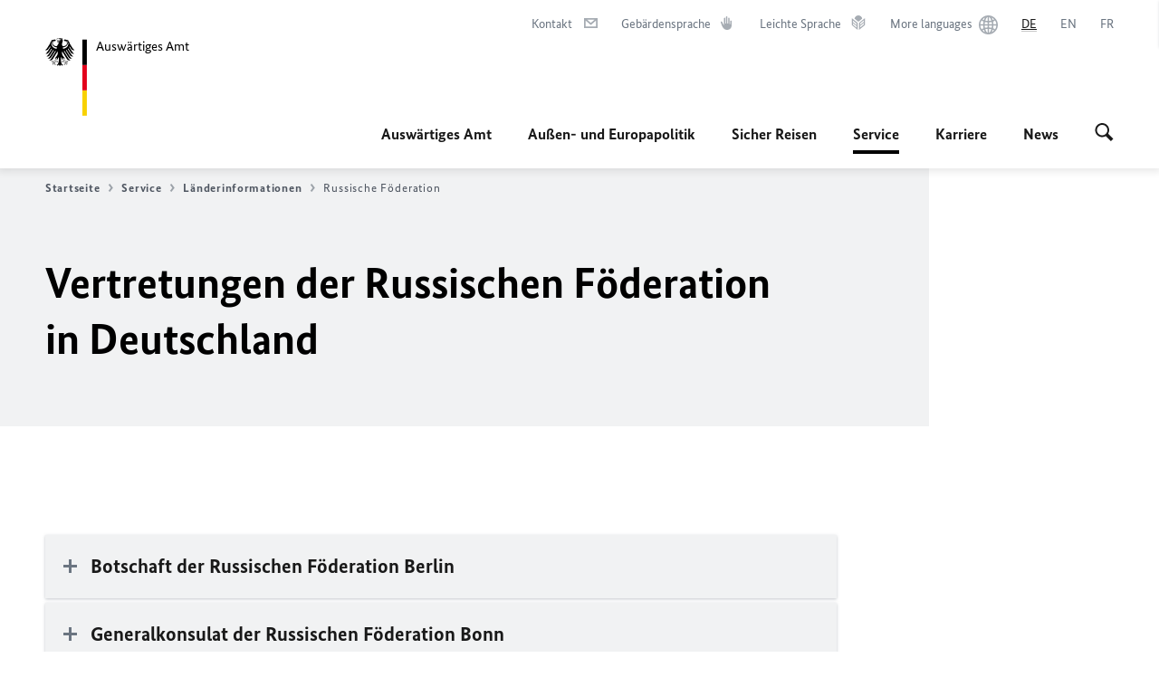

--- FILE ---
content_type: text/css;charset=UTF-8
request_url: https://www.auswaertiges-amt.de/resource/themes/aa/css/debug/label-css-2687446-1.css
body_size: 143
content:
.js-label-container{height:500px;left:370px;min-width:500px;position:absolute;z-index:200}.js-label-container .js-label-header{background-color:#bed1da;height:42px;width:100%}.js-label-container .js-label-header .js-label-close{background:#af2d2d;cursor:pointer;float:right;height:15px;width:15px}.js-label-container .js-label-header-button.active{background:#5f9ea0}.js-label-container .js-label-header-button{background:#708788;cursor:pointer;float:left;margin:10px 20px;text-align:center;width:45%}.js-label-container .js-label-content{background-color:#e2ecf1;height:100%;overflow-y:scroll;width:100%}.js-label-container .js-label-content td{overflow:hidden;padding-right:10px;width:320px}.js-label-container .js-label-content th{background:#04767b}
